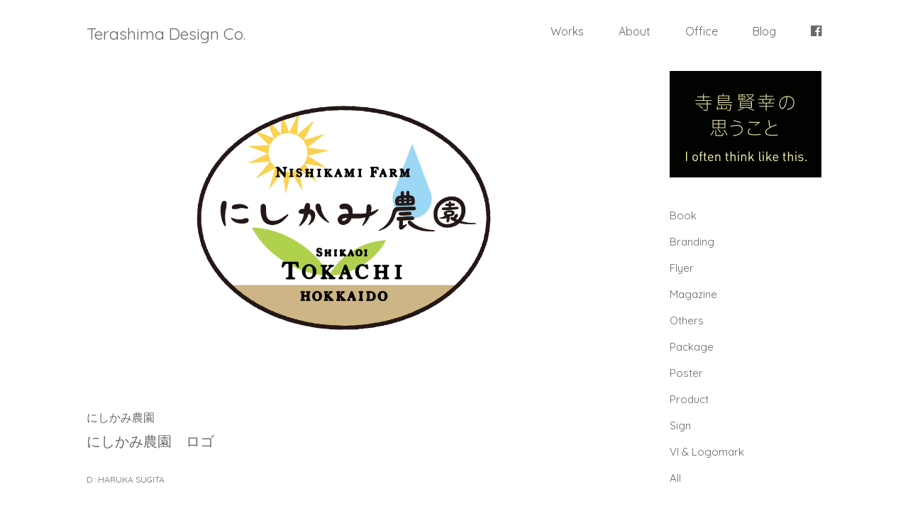

--- FILE ---
content_type: text/html; charset=UTF-8
request_url: https://tera-d.net/works/%E3%81%AB%E3%81%97%E3%81%8B%E3%81%BF%E8%BE%B2%E5%9C%92/
body_size: 7197
content:
<!DOCTYPE html>
<html class="no-js" lang="ja">
<head>
<!-- Google Tag Manager -->
<script>(function(w,d,s,l,i){w[l]=w[l]||[];w[l].push({'gtm.start':
new Date().getTime(),event:'gtm.js'});var f=d.getElementsByTagName(s)[0],
j=d.createElement(s),dl=l!='dataLayer'?'&l='+l:'';j.async=true;j.src=
'https://www.googletagmanager.com/gtm.js?id='+i+dl;f.parentNode.insertBefore(j,f);
})(window,document,'script','dataLayer','GTM-TMTFQ2B');</script>
<!-- End Google Tag Manager -->
<meta charset="utf-8">
	<meta http-equiv="X-UA-Compatible" content="IE=edge,chrome=1">
	<title>にしかみ農園　ロゴ | パッケージデザインとブランディング。寺島デザイン。Package Design</title>


	<meta name="description" content="">
	<meta name="keywords" content="札幌,デザイン,寺島デザイン事務所,寺島デザイン制作室">
	<meta name="viewport" content="width=device-width, initial-scale=1">
	<link href='https://fonts.googleapis.com/css?family=Quicksand' rel='stylesheet' type='text/css'>

<!-- ここからOGP -->
<meta property="og:type" content="website">
<meta property="og:description" content="">
<meta property="og:title" content="にしかみ農園　ロゴ">
<meta property="og:url" content="https://tera-d.net/works/%e3%81%ab%e3%81%97%e3%81%8b%e3%81%bf%e8%be%b2%e5%9c%92/">
<meta property="og:site_name" content="Terashima Design Co.">
<meta property="og:locale" content="ja_JP" />
<meta property="og:image" content="">
<!-- ここまでOGP -->

	<link rel="shortcut icon" href="https://tera-d.net/common/images/favicon.ico">
	<link rel="apple-touch-icon" href="https://tera-d.net/common/images/apple-touch-icon.png">
	<link rel="stylesheet" href="https://tera-d.net/common/css/base.css?20260117172908">
	<link rel="stylesheet" href="//maxcdn.bootstrapcdn.com/font-awesome/4.3.0/css/font-awesome.min.css">

	<meta name='robots' content='max-image-preview:large' />
	<style>img:is([sizes="auto" i], [sizes^="auto," i]) { contain-intrinsic-size: 3000px 1500px }</style>
	<link rel='dns-prefetch' href='//fonts.googleapis.com' />
<link rel="alternate" type="application/rss+xml" title="Terashima Design Co. &raquo; フィード" href="https://tera-d.net/feed/" />
<link rel="alternate" type="application/rss+xml" title="Terashima Design Co. &raquo; コメントフィード" href="https://tera-d.net/comments/feed/" />
<script type="text/javascript">
/* <![CDATA[ */
window._wpemojiSettings = {"baseUrl":"https:\/\/s.w.org\/images\/core\/emoji\/15.0.3\/72x72\/","ext":".png","svgUrl":"https:\/\/s.w.org\/images\/core\/emoji\/15.0.3\/svg\/","svgExt":".svg","source":{"concatemoji":"https:\/\/tera-d.net\/wordpress\/wp-includes\/js\/wp-emoji-release.min.js?ver=6.7.4"}};
/*! This file is auto-generated */
!function(i,n){var o,s,e;function c(e){try{var t={supportTests:e,timestamp:(new Date).valueOf()};sessionStorage.setItem(o,JSON.stringify(t))}catch(e){}}function p(e,t,n){e.clearRect(0,0,e.canvas.width,e.canvas.height),e.fillText(t,0,0);var t=new Uint32Array(e.getImageData(0,0,e.canvas.width,e.canvas.height).data),r=(e.clearRect(0,0,e.canvas.width,e.canvas.height),e.fillText(n,0,0),new Uint32Array(e.getImageData(0,0,e.canvas.width,e.canvas.height).data));return t.every(function(e,t){return e===r[t]})}function u(e,t,n){switch(t){case"flag":return n(e,"\ud83c\udff3\ufe0f\u200d\u26a7\ufe0f","\ud83c\udff3\ufe0f\u200b\u26a7\ufe0f")?!1:!n(e,"\ud83c\uddfa\ud83c\uddf3","\ud83c\uddfa\u200b\ud83c\uddf3")&&!n(e,"\ud83c\udff4\udb40\udc67\udb40\udc62\udb40\udc65\udb40\udc6e\udb40\udc67\udb40\udc7f","\ud83c\udff4\u200b\udb40\udc67\u200b\udb40\udc62\u200b\udb40\udc65\u200b\udb40\udc6e\u200b\udb40\udc67\u200b\udb40\udc7f");case"emoji":return!n(e,"\ud83d\udc26\u200d\u2b1b","\ud83d\udc26\u200b\u2b1b")}return!1}function f(e,t,n){var r="undefined"!=typeof WorkerGlobalScope&&self instanceof WorkerGlobalScope?new OffscreenCanvas(300,150):i.createElement("canvas"),a=r.getContext("2d",{willReadFrequently:!0}),o=(a.textBaseline="top",a.font="600 32px Arial",{});return e.forEach(function(e){o[e]=t(a,e,n)}),o}function t(e){var t=i.createElement("script");t.src=e,t.defer=!0,i.head.appendChild(t)}"undefined"!=typeof Promise&&(o="wpEmojiSettingsSupports",s=["flag","emoji"],n.supports={everything:!0,everythingExceptFlag:!0},e=new Promise(function(e){i.addEventListener("DOMContentLoaded",e,{once:!0})}),new Promise(function(t){var n=function(){try{var e=JSON.parse(sessionStorage.getItem(o));if("object"==typeof e&&"number"==typeof e.timestamp&&(new Date).valueOf()<e.timestamp+604800&&"object"==typeof e.supportTests)return e.supportTests}catch(e){}return null}();if(!n){if("undefined"!=typeof Worker&&"undefined"!=typeof OffscreenCanvas&&"undefined"!=typeof URL&&URL.createObjectURL&&"undefined"!=typeof Blob)try{var e="postMessage("+f.toString()+"("+[JSON.stringify(s),u.toString(),p.toString()].join(",")+"));",r=new Blob([e],{type:"text/javascript"}),a=new Worker(URL.createObjectURL(r),{name:"wpTestEmojiSupports"});return void(a.onmessage=function(e){c(n=e.data),a.terminate(),t(n)})}catch(e){}c(n=f(s,u,p))}t(n)}).then(function(e){for(var t in e)n.supports[t]=e[t],n.supports.everything=n.supports.everything&&n.supports[t],"flag"!==t&&(n.supports.everythingExceptFlag=n.supports.everythingExceptFlag&&n.supports[t]);n.supports.everythingExceptFlag=n.supports.everythingExceptFlag&&!n.supports.flag,n.DOMReady=!1,n.readyCallback=function(){n.DOMReady=!0}}).then(function(){return e}).then(function(){var e;n.supports.everything||(n.readyCallback(),(e=n.source||{}).concatemoji?t(e.concatemoji):e.wpemoji&&e.twemoji&&(t(e.twemoji),t(e.wpemoji)))}))}((window,document),window._wpemojiSettings);
/* ]]> */
</script>
<style id='wp-emoji-styles-inline-css' type='text/css'>

	img.wp-smiley, img.emoji {
		display: inline !important;
		border: none !important;
		box-shadow: none !important;
		height: 1em !important;
		width: 1em !important;
		margin: 0 0.07em !important;
		vertical-align: -0.1em !important;
		background: none !important;
		padding: 0 !important;
	}
</style>
<link rel='stylesheet' id='wp-block-library-css' href='https://tera-d.net/wordpress/wp-includes/css/dist/block-library/style.min.css?ver=6.7.4' type='text/css' media='all' />
<style id='classic-theme-styles-inline-css' type='text/css'>
/*! This file is auto-generated */
.wp-block-button__link{color:#fff;background-color:#32373c;border-radius:9999px;box-shadow:none;text-decoration:none;padding:calc(.667em + 2px) calc(1.333em + 2px);font-size:1.125em}.wp-block-file__button{background:#32373c;color:#fff;text-decoration:none}
</style>
<style id='global-styles-inline-css' type='text/css'>
:root{--wp--preset--aspect-ratio--square: 1;--wp--preset--aspect-ratio--4-3: 4/3;--wp--preset--aspect-ratio--3-4: 3/4;--wp--preset--aspect-ratio--3-2: 3/2;--wp--preset--aspect-ratio--2-3: 2/3;--wp--preset--aspect-ratio--16-9: 16/9;--wp--preset--aspect-ratio--9-16: 9/16;--wp--preset--color--black: #000000;--wp--preset--color--cyan-bluish-gray: #abb8c3;--wp--preset--color--white: #ffffff;--wp--preset--color--pale-pink: #f78da7;--wp--preset--color--vivid-red: #cf2e2e;--wp--preset--color--luminous-vivid-orange: #ff6900;--wp--preset--color--luminous-vivid-amber: #fcb900;--wp--preset--color--light-green-cyan: #7bdcb5;--wp--preset--color--vivid-green-cyan: #00d084;--wp--preset--color--pale-cyan-blue: #8ed1fc;--wp--preset--color--vivid-cyan-blue: #0693e3;--wp--preset--color--vivid-purple: #9b51e0;--wp--preset--gradient--vivid-cyan-blue-to-vivid-purple: linear-gradient(135deg,rgba(6,147,227,1) 0%,rgb(155,81,224) 100%);--wp--preset--gradient--light-green-cyan-to-vivid-green-cyan: linear-gradient(135deg,rgb(122,220,180) 0%,rgb(0,208,130) 100%);--wp--preset--gradient--luminous-vivid-amber-to-luminous-vivid-orange: linear-gradient(135deg,rgba(252,185,0,1) 0%,rgba(255,105,0,1) 100%);--wp--preset--gradient--luminous-vivid-orange-to-vivid-red: linear-gradient(135deg,rgba(255,105,0,1) 0%,rgb(207,46,46) 100%);--wp--preset--gradient--very-light-gray-to-cyan-bluish-gray: linear-gradient(135deg,rgb(238,238,238) 0%,rgb(169,184,195) 100%);--wp--preset--gradient--cool-to-warm-spectrum: linear-gradient(135deg,rgb(74,234,220) 0%,rgb(151,120,209) 20%,rgb(207,42,186) 40%,rgb(238,44,130) 60%,rgb(251,105,98) 80%,rgb(254,248,76) 100%);--wp--preset--gradient--blush-light-purple: linear-gradient(135deg,rgb(255,206,236) 0%,rgb(152,150,240) 100%);--wp--preset--gradient--blush-bordeaux: linear-gradient(135deg,rgb(254,205,165) 0%,rgb(254,45,45) 50%,rgb(107,0,62) 100%);--wp--preset--gradient--luminous-dusk: linear-gradient(135deg,rgb(255,203,112) 0%,rgb(199,81,192) 50%,rgb(65,88,208) 100%);--wp--preset--gradient--pale-ocean: linear-gradient(135deg,rgb(255,245,203) 0%,rgb(182,227,212) 50%,rgb(51,167,181) 100%);--wp--preset--gradient--electric-grass: linear-gradient(135deg,rgb(202,248,128) 0%,rgb(113,206,126) 100%);--wp--preset--gradient--midnight: linear-gradient(135deg,rgb(2,3,129) 0%,rgb(40,116,252) 100%);--wp--preset--font-size--small: 13px;--wp--preset--font-size--medium: 20px;--wp--preset--font-size--large: 36px;--wp--preset--font-size--x-large: 42px;--wp--preset--spacing--20: 0.44rem;--wp--preset--spacing--30: 0.67rem;--wp--preset--spacing--40: 1rem;--wp--preset--spacing--50: 1.5rem;--wp--preset--spacing--60: 2.25rem;--wp--preset--spacing--70: 3.38rem;--wp--preset--spacing--80: 5.06rem;--wp--preset--shadow--natural: 6px 6px 9px rgba(0, 0, 0, 0.2);--wp--preset--shadow--deep: 12px 12px 50px rgba(0, 0, 0, 0.4);--wp--preset--shadow--sharp: 6px 6px 0px rgba(0, 0, 0, 0.2);--wp--preset--shadow--outlined: 6px 6px 0px -3px rgba(255, 255, 255, 1), 6px 6px rgba(0, 0, 0, 1);--wp--preset--shadow--crisp: 6px 6px 0px rgba(0, 0, 0, 1);}:where(.is-layout-flex){gap: 0.5em;}:where(.is-layout-grid){gap: 0.5em;}body .is-layout-flex{display: flex;}.is-layout-flex{flex-wrap: wrap;align-items: center;}.is-layout-flex > :is(*, div){margin: 0;}body .is-layout-grid{display: grid;}.is-layout-grid > :is(*, div){margin: 0;}:where(.wp-block-columns.is-layout-flex){gap: 2em;}:where(.wp-block-columns.is-layout-grid){gap: 2em;}:where(.wp-block-post-template.is-layout-flex){gap: 1.25em;}:where(.wp-block-post-template.is-layout-grid){gap: 1.25em;}.has-black-color{color: var(--wp--preset--color--black) !important;}.has-cyan-bluish-gray-color{color: var(--wp--preset--color--cyan-bluish-gray) !important;}.has-white-color{color: var(--wp--preset--color--white) !important;}.has-pale-pink-color{color: var(--wp--preset--color--pale-pink) !important;}.has-vivid-red-color{color: var(--wp--preset--color--vivid-red) !important;}.has-luminous-vivid-orange-color{color: var(--wp--preset--color--luminous-vivid-orange) !important;}.has-luminous-vivid-amber-color{color: var(--wp--preset--color--luminous-vivid-amber) !important;}.has-light-green-cyan-color{color: var(--wp--preset--color--light-green-cyan) !important;}.has-vivid-green-cyan-color{color: var(--wp--preset--color--vivid-green-cyan) !important;}.has-pale-cyan-blue-color{color: var(--wp--preset--color--pale-cyan-blue) !important;}.has-vivid-cyan-blue-color{color: var(--wp--preset--color--vivid-cyan-blue) !important;}.has-vivid-purple-color{color: var(--wp--preset--color--vivid-purple) !important;}.has-black-background-color{background-color: var(--wp--preset--color--black) !important;}.has-cyan-bluish-gray-background-color{background-color: var(--wp--preset--color--cyan-bluish-gray) !important;}.has-white-background-color{background-color: var(--wp--preset--color--white) !important;}.has-pale-pink-background-color{background-color: var(--wp--preset--color--pale-pink) !important;}.has-vivid-red-background-color{background-color: var(--wp--preset--color--vivid-red) !important;}.has-luminous-vivid-orange-background-color{background-color: var(--wp--preset--color--luminous-vivid-orange) !important;}.has-luminous-vivid-amber-background-color{background-color: var(--wp--preset--color--luminous-vivid-amber) !important;}.has-light-green-cyan-background-color{background-color: var(--wp--preset--color--light-green-cyan) !important;}.has-vivid-green-cyan-background-color{background-color: var(--wp--preset--color--vivid-green-cyan) !important;}.has-pale-cyan-blue-background-color{background-color: var(--wp--preset--color--pale-cyan-blue) !important;}.has-vivid-cyan-blue-background-color{background-color: var(--wp--preset--color--vivid-cyan-blue) !important;}.has-vivid-purple-background-color{background-color: var(--wp--preset--color--vivid-purple) !important;}.has-black-border-color{border-color: var(--wp--preset--color--black) !important;}.has-cyan-bluish-gray-border-color{border-color: var(--wp--preset--color--cyan-bluish-gray) !important;}.has-white-border-color{border-color: var(--wp--preset--color--white) !important;}.has-pale-pink-border-color{border-color: var(--wp--preset--color--pale-pink) !important;}.has-vivid-red-border-color{border-color: var(--wp--preset--color--vivid-red) !important;}.has-luminous-vivid-orange-border-color{border-color: var(--wp--preset--color--luminous-vivid-orange) !important;}.has-luminous-vivid-amber-border-color{border-color: var(--wp--preset--color--luminous-vivid-amber) !important;}.has-light-green-cyan-border-color{border-color: var(--wp--preset--color--light-green-cyan) !important;}.has-vivid-green-cyan-border-color{border-color: var(--wp--preset--color--vivid-green-cyan) !important;}.has-pale-cyan-blue-border-color{border-color: var(--wp--preset--color--pale-cyan-blue) !important;}.has-vivid-cyan-blue-border-color{border-color: var(--wp--preset--color--vivid-cyan-blue) !important;}.has-vivid-purple-border-color{border-color: var(--wp--preset--color--vivid-purple) !important;}.has-vivid-cyan-blue-to-vivid-purple-gradient-background{background: var(--wp--preset--gradient--vivid-cyan-blue-to-vivid-purple) !important;}.has-light-green-cyan-to-vivid-green-cyan-gradient-background{background: var(--wp--preset--gradient--light-green-cyan-to-vivid-green-cyan) !important;}.has-luminous-vivid-amber-to-luminous-vivid-orange-gradient-background{background: var(--wp--preset--gradient--luminous-vivid-amber-to-luminous-vivid-orange) !important;}.has-luminous-vivid-orange-to-vivid-red-gradient-background{background: var(--wp--preset--gradient--luminous-vivid-orange-to-vivid-red) !important;}.has-very-light-gray-to-cyan-bluish-gray-gradient-background{background: var(--wp--preset--gradient--very-light-gray-to-cyan-bluish-gray) !important;}.has-cool-to-warm-spectrum-gradient-background{background: var(--wp--preset--gradient--cool-to-warm-spectrum) !important;}.has-blush-light-purple-gradient-background{background: var(--wp--preset--gradient--blush-light-purple) !important;}.has-blush-bordeaux-gradient-background{background: var(--wp--preset--gradient--blush-bordeaux) !important;}.has-luminous-dusk-gradient-background{background: var(--wp--preset--gradient--luminous-dusk) !important;}.has-pale-ocean-gradient-background{background: var(--wp--preset--gradient--pale-ocean) !important;}.has-electric-grass-gradient-background{background: var(--wp--preset--gradient--electric-grass) !important;}.has-midnight-gradient-background{background: var(--wp--preset--gradient--midnight) !important;}.has-small-font-size{font-size: var(--wp--preset--font-size--small) !important;}.has-medium-font-size{font-size: var(--wp--preset--font-size--medium) !important;}.has-large-font-size{font-size: var(--wp--preset--font-size--large) !important;}.has-x-large-font-size{font-size: var(--wp--preset--font-size--x-large) !important;}
:where(.wp-block-post-template.is-layout-flex){gap: 1.25em;}:where(.wp-block-post-template.is-layout-grid){gap: 1.25em;}
:where(.wp-block-columns.is-layout-flex){gap: 2em;}:where(.wp-block-columns.is-layout-grid){gap: 2em;}
:root :where(.wp-block-pullquote){font-size: 1.5em;line-height: 1.6;}
</style>
<link rel='stylesheet' id='wp-pagenavi-css' href='https://tera-d.net/wordpress/wp-content/plugins/wp-pagenavi/pagenavi-css.css?ver=2.70' type='text/css' media='all' />
<link rel='stylesheet' id='twentyfourteen-lato-css' href='//fonts.googleapis.com/css?family=Lato%3A300%2C400%2C700%2C900%2C300italic%2C400italic%2C700italic&#038;subset=latin%2Clatin-ext' type='text/css' media='all' />
<link rel='stylesheet' id='genericons-css' href='https://tera-d.net/wordpress/wp-content/themes/t-design/genericons/genericons.css?ver=3.0.3' type='text/css' media='all' />
<link rel='stylesheet' id='twentyfourteen-style-css' href='https://tera-d.net/wordpress/wp-content/themes/t-design/style.css?ver=6.7.4' type='text/css' media='all' />
<!--[if lt IE 9]>
<link rel='stylesheet' id='twentyfourteen-ie-css' href='https://tera-d.net/wordpress/wp-content/themes/t-design/css/ie.css?ver=20131205' type='text/css' media='all' />
<![endif]-->
<script type="text/javascript" src="https://tera-d.net/wordpress/wp-includes/js/jquery/jquery.min.js?ver=3.7.1" id="jquery-core-js"></script>
<script type="text/javascript" src="https://tera-d.net/wordpress/wp-includes/js/jquery/jquery-migrate.min.js?ver=3.4.1" id="jquery-migrate-js"></script>
<link rel="https://api.w.org/" href="https://tera-d.net/wp-json/" /><link rel="EditURI" type="application/rsd+xml" title="RSD" href="https://tera-d.net/wordpress/xmlrpc.php?rsd" />
<meta name="generator" content="WordPress 6.7.4" />
<link rel="canonical" href="https://tera-d.net/works/%e3%81%ab%e3%81%97%e3%81%8b%e3%81%bf%e8%be%b2%e5%9c%92/" />
<link rel='shortlink' href='https://tera-d.net/?p=839' />
<link rel="alternate" title="oEmbed (JSON)" type="application/json+oembed" href="https://tera-d.net/wp-json/oembed/1.0/embed?url=https%3A%2F%2Ftera-d.net%2Fworks%2F%25e3%2581%25ab%25e3%2581%2597%25e3%2581%258b%25e3%2581%25bf%25e8%25be%25b2%25e5%259c%2592%2F" />
<link rel="alternate" title="oEmbed (XML)" type="text/xml+oembed" href="https://tera-d.net/wp-json/oembed/1.0/embed?url=https%3A%2F%2Ftera-d.net%2Fworks%2F%25e3%2581%25ab%25e3%2581%2597%25e3%2581%258b%25e3%2581%25bf%25e8%25be%25b2%25e5%259c%2592%2F&#038;format=xml" />
<style type="text/css">.recentcomments a{display:inline !important;padding:0 !important;margin:0 !important;}</style></head>

<body id="index">
<!-- Google Tag Manager (noscript) -->
<noscript><iframe src="https://www.googletagmanager.com/ns.html?id=GTM-TMTFQ2B"
height="0" width="0" style="display:none;visibility:hidden"></iframe></noscript>
<!-- End Google Tag Manager (noscript) -->
<div id="fb-root"></div>
<script>(function(d, s, id) {
  var js, fjs = d.getElementsByTagName(s)[0];
  if (d.getElementById(id)) return;
  js = d.createElement(s); js.id = id;
  js.src = "//connect.facebook.net/ja_JP/sdk.js#xfbml=1&version=v2.6";
  fjs.parentNode.insertBefore(js, fjs);
}(document, 'script', 'facebook-jssdk'));</script>

	<div id="top"></div>
	<header class="header_common">
		<div class="header_common_inner">
			<h1><a href="https://tera-d.net/">Terashima Design Co.</a></h1>
<!-- 
			<ul class="header_common_inner_nav">
				<li><a href="https://tera-d.net">Works</a></li>
				<li><a href="https://tera-d.net/about">About</a></li>
				<li><a href="https://tera-d.net/office">Office</a></li>
				<li><a href="#"><i class="fa fa-facebook-official"></i></a></li>
			</ul>
 -->
			<ul class="header_common_inner_nav">
				<li><a href="https://tera-d.net">Works</a></li>
				<li><a href="https://tera-d.net/about">About</a></li>
				<li><a href="https://tera-d.net/office">Office</a></li>
				<li class="header_common_inner_nav_category"><div class="header_common_inner_category_toggle">Category</div>
					<ul class="header_common_inner_category">
						<li><a href="https://tera-d.net/work_category/book/">Book</a></li><li><a href="https://tera-d.net/work_category/branding/">Branding</a></li><li><a href="https://tera-d.net/work_category/flyer/">Flyer</a></li><li><a href="https://tera-d.net/work_category/magazine/">Magazine</a></li><li><a href="https://tera-d.net/work_category/others/">Others</a></li><li><a href="https://tera-d.net/work_category/package/">Package</a></li><li><a href="https://tera-d.net/work_category/poster/">Poster</a></li><li><a href="https://tera-d.net/work_category/product/">Product</a></li><li><a href="https://tera-d.net/work_category/sign/">Sign</a></li><li><a href="https://tera-d.net/work_category/vllogomark/">Vl &amp; Logomark</a></li>					</ul>
				</li>
				<li class="header_common_inner_nav_staff"><div class="header_common_inner_staff_toggle">Staff</div>
					<ul class="header_common_inner_staff">
						<li><a href="https://tera-d.net/works_staff/01-masayuki-terashima/">MASAYUKI TERASHIMA</a></li><li><a href="https://tera-d.net/works_staff/saki-kougenji/">SAKI KOUGENJI</a></li><li><a href="https://tera-d.net/works_staff/miyuu-nishimoto/">MIYUU NISHIMOTO</a></li><li><a href="https://tera-d.net/works_staff/momoe-sato/">MOMOE SATO</a></li><li><a href="https://tera-d.net/works_staff/10-asami-horie/">ASAMI HORIE</a></li>					</ul>
				</li>
				<li class="header_common_inner_nav_blog"><a href="/blog/">Blog</a></li>

				<li><a href="https://www.facebook.com/masayuki.terashima.9" target="_blank"><i class="fa fa-facebook-official"></i></a></li>
			</ul>


<!-- 			<ul class="header_common_inner_staff">
				<li>Staff
					<ul>
						<li><a href="">bbbb</a></li>
					</ul>
				</li>
			</ul>
 -->

			<p class="header_common_sp_btn"><i class="fa fa-navicon"></i></p>
		</div>
	</header>

	<div class="content">
		<div class="main">
			<div class="single_content">
<ul class="single_content_ph"><li><img width="1020" height="680" src="https://tera-d.net/wordpress/wp-content/uploads/2008/05/ã«ããã¿è¾²å.png" class="attachment-2004x1669 size-2004x1669" alt="" decoding="async" loading="lazy" srcset="https://tera-d.net/wordpress/wp-content/uploads/2008/05/ã«ããã¿è¾²å.png 1020w, https://tera-d.net/wordpress/wp-content/uploads/2008/05/ã«ããã¿è¾²å-300x200.png 300w, https://tera-d.net/wordpress/wp-content/uploads/2008/05/ã«ããã¿è¾²å-768x512.png 768w" sizes="auto, (max-width: 1020px) 100vw, 1020px" /></li></ul>
				<p class="single_content_brand ">にしかみ農園</p>
				<h1 class="single_content_name ">にしかみ農園　ロゴ</h1>
				<p class="single_content_year"></p>
<ul class="single_content_staff"><li>D : HARUKA SUGITA</li><li></li></ul>				<div class="single_content_about">
									</div>

				<ul class="single_content_sns">
					<li>
<a href="https://twitter.com/share" class="twitter-share-button">Tweet</a>
<script>!function(d,s,id){var js,fjs=d.getElementsByTagName(s)[0],p=/^http:/.test(d.location)?'http':'https';if(!d.getElementById(id)){js=d.createElement(s);js.id=id;js.src=p+'://platform.twitter.com/widgets.js';fjs.parentNode.insertBefore(js,fjs);}}(document, 'script', 'twitter-wjs');</script>
					</li>
					<li>
<div class="fb-like" data-href="https://tera-d.net/works/%e3%81%ab%e3%81%97%e3%81%8b%e3%81%bf%e8%be%b2%e5%9c%92/" data-layout="button_count" data-action="like" data-show-faces="true" data-share="false"></div>
					</li>
				<!-- single_content_sns --></ul>

			<!-- single_content --></div>
		<!-- main --></div>



		<aside class="side">

			<p class="side_bnr_blog"><a href="https://tera-d.net/blog/"><img src="https://tera-d.net/common/images/bnr_blog.jpg" alt="寺島賢幸のおもうこと"></a></p>

			<ul class="side_category">
<li><a href="https://tera-d.net/work_category/book/">Book</a></li><li><a href="https://tera-d.net/work_category/branding/">Branding</a></li><li><a href="https://tera-d.net/work_category/flyer/">Flyer</a></li><li><a href="https://tera-d.net/work_category/magazine/">Magazine</a></li><li><a href="https://tera-d.net/work_category/others/">Others</a></li><li><a href="https://tera-d.net/work_category/package/">Package</a></li><li><a href="https://tera-d.net/work_category/poster/">Poster</a></li><li><a href="https://tera-d.net/work_category/product/">Product</a></li><li><a href="https://tera-d.net/work_category/sign/">Sign</a></li><li><a href="https://tera-d.net/work_category/vllogomark/">Vl &amp; Logomark</a></li><li><a href="/works_all/">All</a></li></ul>
			<h2 class="side_staff_ttl">Staff</h2>
			<ul class="side_staff">
<li><a href="https://tera-d.net/works_staff/01-masayuki-terashima/">MASAYUKI TERASHIMA</a></li><li><a href="https://tera-d.net/works_staff/saki-kougenji/">SAKI KOUGENJI</a></li><li><a href="https://tera-d.net/works_staff/miyuu-nishimoto/">MIYUU NISHIMOTO</a></li><li><a href="https://tera-d.net/works_staff/momoe-sato/">MOMOE SATO</a></li></ul>			</ul>
			<ul class="side_sp_navi">
			</ul>
		<!-- side --></aside>




	<!-- content --></div>

	<footer class="footer_common">
		<p>© 2016 Terashima Design Co.</p>
	</footer>

	<p class="pageTop"><a href="#top"><i class="fa fa-angle-up"></i></a></p>

	<script src="//ajax.googleapis.com/ajax/libs/jquery/1.11.3/jquery.min.js"></script>
	<script>window.jQuery || document.write('<script src="https://tera-d.net/common/js/vendor/jquery-1.11.3.min.js"><\/script>')</script>

	<script src="https://tera-d.net/common/js/main.js"></script>


	<script src="https://maps.google.com/maps/api/js?sensor=false"></script>
	<script src="https://tera-d.net/common/js/jquery.axgmap.js"></script>

<script>
  (function(i,s,o,g,r,a,m){i['GoogleAnalyticsObject']=r;i[r]=i[r]||function(){
  (i[r].q=i[r].q||[]).push(arguments)},i[r].l=1*new Date();a=s.createElement(o),
  m=s.getElementsByTagName(o)[0];a.async=1;a.src=g;m.parentNode.insertBefore(a,m)
  })(window,document,'script','https://www.google-analytics.com/analytics.js','ga');

  ga('create', 'UA-78646115-1', 'auto');
  ga('send', 'pageview');

</script>

</body>
</html>
<script type="text/javascript" src="https://tera-d.net/wordpress/wp-content/themes/t-design/js/functions.js?ver=20140616" id="twentyfourteen-script-js"></script>


--- FILE ---
content_type: text/css
request_url: https://tera-d.net/common/css/base.css?20260117172908
body_size: 4394
content:
@charset "UTF-8";
html, body, div, span, applet, object, iframe,
h1, h2, h3, h4, h5, h6, p, blockquote, pre,
a, abbr, acronym, address, big, cite, code,
del, dfn, em, img, ins, kbd, q, s, samp,
small, strike, strong, sub, sup, tt, var,
b, u, i, center,
dl, dt, dd, ol, ul, li,
fieldset, form, label, legend,
table, caption, tbody, tfoot, thead, tr, th, td,
article, aside, canvas, details, embed,
figure, figcaption, footer, header, hgroup,
menu, nav, output, ruby, section, summary,
time, mark, audio, video {
  margin: 0;
  padding: 0;
  border: 0;
  font-size: 100%;
  font-style: normal;
  vertical-align: baseline;
}

html {
  line-height: 1;
}

ol, ul {
  list-style: none;
}

table {
  border-collapse: collapse;
  border-spacing: 0;
}

caption, th, td {
  text-align: left;
  font-weight: normal;
  vertical-align: middle;
}

q, blockquote {
  quotes: none;
}

q:before, q:after, blockquote:before, blockquote:after {
  content: "";
  content: none;
}

a img {
  border: none;
}

article, aside, details, figcaption, figure, footer, header, hgroup, main, menu, nav, section, summary {
  display: block;
}

/* ========================================================
	Helper classes
======================================================== */
/*--------------------------------------
	clearfix
---------------------------------------*/
.cf:after {
  content: "";
  display: block;
  clear: both;
}

/*--------------------------------------
	list-style
---------------------------------------*/
.list {
  margin: 0 0 1em;
}

.list li {
  text-indent: -1em;
  padding-left: 1em;
}

.disc, .square {
  margin: 0 0 1em 1.5em;
}

.decimal {
  margin: 0 0 1em 2em;
}

.disc {
  list-style: disc;
}

.square {
  list-style: square;
}

.decimal {
  list-style-type: decimal;
}

/*--------------------------------------
	text-align
---------------------------------------*/
.text_l {
  text-align: left;
}

.text_c {
  text-align: center;
}

.text_r {
  text-align: right;
}

/*--------------------------------------
	float
---------------------------------------*/
.fl {
  float: left;
}

.fr {
  float: right;
}

.clear {
  clear: both;
}

.horizontal {
  zoom: 1;
}
.horizontal:before, .horizontal:after {
  display: block;
  height: 0;
  visibility: hidden;
  content: "\0020";
}
.horizontal:after {
  clear: both;
}

.horizontal li {
  float: left;
}

.first {
  margin-left: 0;
}

.last {
  margin-right: 0;
}

/*--------------------------------------
	margin & padding
---------------------------------------*/
.mb0 {
  margin-bottom: 0px;
}

.mb5 {
  margin-bottom: 5px;
}

.mb10 {
  margin-bottom: 10px;
}

.mb15 {
  margin-bottom: 15px;
}

.mb20 {
  margin-bottom: 20px;
}

.mb25 {
  margin-bottom: 25px;
}

.mb30 {
  margin-bottom: 30px;
}

.mb35 {
  margin-bottom: 35px;
}

.mb40 {
  margin-bottom: 40px;
}

.mb45 {
  margin-bottom: 45px;
}

.mb50 {
  margin-bottom: 50px;
}

.mb55 {
  margin-bottom: 55px;
}

.mb60 {
  margin-bottom: 60px;
}

.mb65 {
  margin-bottom: 65px;
}

.mb70 {
  margin-bottom: 70px;
}

.mb75 {
  margin-bottom: 75px;
}

.mb80 {
  margin-bottom: 80px;
}

.mb85 {
  margin-bottom: 85px;
}

.mb90 {
  margin-bottom: 90px;
}

.mb95 {
  margin-bottom: 95px;
}

.mb100 {
  margin-bottom: 100px;
}

.pb0 {
  padding-bottom: 0px;
}

.pb5 {
  padding-bottom: 5px;
}

.pb10 {
  padding-bottom: 10px;
}

.pb15 {
  padding-bottom: 15px;
}

.pb20 {
  padding-bottom: 20px;
}

.pb25 {
  padding-bottom: 25px;
}

.pb30 {
  padding-bottom: 30px;
}

.pb35 {
  padding-bottom: 35px;
}

.pb40 {
  padding-bottom: 40px;
}

.pb45 {
  padding-bottom: 45px;
}

.pb50 {
  padding-bottom: 50px;
}

.pb55 {
  padding-bottom: 55px;
}

.pb60 {
  padding-bottom: 60px;
}

.pb65 {
  padding-bottom: 65px;
}

.pb70 {
  padding-bottom: 70px;
}

.pb75 {
  padding-bottom: 75px;
}

.pb80 {
  padding-bottom: 80px;
}

.pb85 {
  padding-bottom: 85px;
}

.pb90 {
  padding-bottom: 90px;
}

.pb95 {
  padding-bottom: 95px;
}

.pb100 {
  padding-bottom: 100px;
}

@media screen and (max-width: 640px) {
  /* ------------------------------------------------ */
  body, h1, h2, h3, h4, h5, h6, p, div, dl, dt, dd,
  ul, ol, li, section, article, aside, header, footer {
    -moz-box-sizing: border-box;
    -webkit-box-sizing: border-box;
    box-sizing: border-box;
  }

  html {
    font-size: 62.5%;
  }

  body {
    -webkit-text-size-adjust: 100%;
  }

  img {
    max-width: 100%;
    height: auto;
  }

  a {
    -webkit-transition: all 0.15s linear;
    transition: all 0.15s linear;
    text-decoration: none;
    color: #696969;
  }

  a:hover {
    text-decoration: underline;
    color: #f00;
  }

  body {
    font-family: Open Sans, "ヒラギノ角ゴ Pro W3", "Hiragino Kaku Gothic Pro", "Osaka", "メイリオ", Meiryo, "ＭＳ Ｐゴシック", sans-serif;
    line-height: 1.6;
    background-color: #fff;
    color: #696969;
  }

  h1, h2, h3, h4, h5, h6, strong {
    font-weight: normal;
  }

  a {
    -webkit-transition: all 0.15s linear;
    transition: all 0.15s linear;
    text-decoration: none;
    color: #696969;
    -webkit-tap-highlight-color: rgba(238, 238, 238, 0.5);
  }

  a:hover {
    text-decoration: none;
    color: #686869;
  }

  input[type="text"], input[type="email"], select {
    -webkit-appearance: none;
    -moz-appearance: none;
    appearance: none;
  }

  .clearfix {
    zoom: 1;
  }
  .clearfix:before, .clearfix:after {
    display: block;
    height: 0;
    visibility: hidden;
    content: "\0020";
  }
  .clearfix:after {
    clear: both;
  }

  .font_only_jp {
    font-family: Open Sans, "ヒラギノ角ゴ Pro W3", "Hiragino Kaku Gothic Pro", "Osaka", "メイリオ", Meiryo, "ＭＳ Ｐゴシック", sans-serif !important;
  }

  .header_common {
    width: 100%;
    height: 60px;
    -moz-box-sizing: border-box;
    -webkit-box-sizing: border-box;
    box-sizing: border-box;
    position: fixed;
    z-index: 999;
    background-color: rgba(255, 255, 255, 0.8);
  }

  .header_common_inner {
    margin: 0 5.3vw;
    height: 60px;
    zoom: 1;
    display: block;
  }
  .header_common_inner:before, .header_common_inner:after {
    display: block;
    height: 0;
    visibility: hidden;
    content: "\0020";
  }
  .header_common_inner:after {
    clear: both;
  }
  .header_common_inner h1 {
    float: left;
    font-family: 'Quicksand', sans-serif;
    font-size: 16px;
    font-size: 1.6rem;
    line-height: 60px;
  }

  .header_common_inner_nav {
    width: 60%;
    max-height: 100%;
    position: fixed;
    top: 60px;
    right: 0;
    background-color: #fff;
    display: none;
    border-top: solid 1px #eee;
    overflow: scroll;
    -webkit-overflow-scrolling: touch;
  }
  .header_common_inner_nav li {
    font-family: 'Quicksand', sans-serif;
    font-size: 16px;
    font-size: 1.6rem;
    line-height: 50px;
    border-bottom: solid 1px #eee;
    -moz-box-sizing: border-box;
    -webkit-box-sizing: border-box;
    box-sizing: border-box;
    padding-left: 20px;
  }
  .header_common_inner_nav li a {
    display: block;
  }

  .header_common_inner_category {
    background-color: #fff;
    display: none;
    border-top: solid 1px #eee;
  }
  .header_common_inner_category li {
    font-size: 14px;
    font-size: 1.4rem;
  }

  .header_common_inner_staff {
    background-color: #fff;
    display: none;
    border-top: solid 1px #eee;
  }
  .header_common_inner_staff li {
    font-size: 14px;
    font-size: 1.4rem;
  }

  .header_common_sp_btn {
    float: right;
    line-height: 60px;
    font-size: 20px;
    font-size: 2rem;
    width: 40px;
    text-align: right;
  }

  .content {
    padding-top: 60px;
    /*　ヘッダーが固定なのでブラウザ上部からのカウント */
    margin: 0 5.3vw;
  }

  .side {
    width: 100%;
    height: 40px;
    position: absolute;
    top: 60px;
    left: 0;
  }

  .footer_common {
    padding-bottom: 20px;
    margin: 100px 5.3vw 0;
  }
  .footer_common p {
    font-size: 11px;
    font-size: 1.1rem;
    line-height: 1;
    font-family: 'Quicksand', sans-serif;
  }

  .pageTop {
    position: fixed;
    right: 20px;
  }
  .pageTop i {
    font-size: 30px;
    font-size: 3rem;
  }

  .ob_result {
    zoom: 1;
  }
  .ob_result:before, .ob_result:after {
    display: block;
    height: 0;
    visibility: hidden;
    content: "\0020";
  }
  .ob_result:after {
    clear: both;
  }
  .ob_result li {
    width: 42vw;
    margin-right: 5.3vw;
    float: left;
    margin-bottom: 5.3vw;
    background-color: #eee;
    overflow: hidden;
    display: none;
  }
  .ob_result li img {
    transform: scale(1);
    -webkit-transition: .3s ease-in-out;
    transition: .3s ease-in-out;
    vertical-align: bottom;
  }
  .ob_result li img:hover {
    -webkit-transform: scale(1.3);
    transform: scale(1.3);
  }
  .ob_result li:nth-child(2n) {
    margin-right: 0;
  }

  .side_sp_navi {
    display: none;
    width: 100%;
    border-top: solid 1px #eee;
    border-bottom: solid 1px #eee;
  }
  .side_sp_navi li {
    width: 50%;
    height: 40px;
    line-height: 40px;
    border-left: solid 1px #eee;
    display: table-cell;
    font-family: 'Quicksand', sans-serif;
    font-size: 16px;
    font-size: 1.6rem;
    text-align: center;
  }
  .side_sp_navi li:last-child {
    border-left: none;
  }

  .side_category {
    display: none;
    margin-bottom: 74px;
  }
  .side_category li {
    font-size: 15px;
    font-size: 1.5rem;
    line-height: 1;
    margin-bottom: 22px;
    font-family: 'Quicksand', sans-serif;
  }
  .side_category li a {
    display: block;
  }
  .side_category li:last-child {
    margin-bottom: 0;
  }

  .side_staff {
    display: none;
  }
  .side_staff li {
    font-size: 11px;
    font-size: 1.1rem;
    line-height: 1;
    margin-bottom: 14px;
    font-family: 'Quicksand', sans-serif;
  }
  .side_staff li a {
    display: block;
  }

  .side_staff_ttl {
    font-size: 12px;
    font-size: 1.2rem;
    line-height: 1;
    margin-bottom: 5.3vw;
    font-family: 'Quicksand', sans-serif;
    color: #696969;
    display: none;
  }

  .single_content_ph {
    margin-bottom: 54px;
  }
  .single_content_ph li {
    margin: 0 0 5.3vw 0;
    padding: 0;
  }
  .single_content_ph li img {
    vertical-align: bottom;
    width: auto;
    height: auto;
    max-width: 100%;
  }
  .single_content_ph li:last-child {
    margin: 0;
  }

  .single_content_brand {
    font-size: 16px;
    font-size: 1.6rem;
    line-height: 1;
    font-family: 'Quicksand', sans-serif;
    margin-bottom: 14px;
  }

  .single_content_name {
    font-size: 20px;
    font-size: 2rem;
    line-height: 1.2;
    font-family: 'Quicksand', sans-serif;
    margin-bottom: 36px;
  }

  .single_content_year {
    font-size: 12px;
    font-size: 1.2rem;
    line-height: 1;
    font-family: 'Quicksand', sans-serif;
    margin-bottom: 12px;
  }

  .single_content_staff {
    margin-bottom: 36px;
  }
  .single_content_staff li {
    font-size: 12px;
    font-size: 1.2rem;
    line-height: 1;
    font-family: 'Quicksand', sans-serif;
    margin-bottom: 12px;
  }
  .single_content_staff li:last-child {
    margin-bottom: 0;
  }

  .single_content_about {
    font-size: 12px;
    font-size: 1.2rem;
    line-height: 2.2;
    margin-bottom: 30px;
  }

  .single_content_sns {
    display: table;
  }
  .single_content_sns li {
    display: table-cell;
    padding-right: 20px;
  }

  .twitter-share-button {
    vertical-align: bottom;
  }

  .office {
    position: relative;
    padding-top: 30px;
  }

  .office_map {
    width: 100%;
    height: 376px;
  }

  .gmap {
    width: 100%;
  }

  .gmap .map_inner {
    margin-bottom: 30px;
  }

  .gmap .map_inner #map {
    height: 376px;
  }

  .gmap .map_inner #map .gm-style-iw h4 {
    padding: 7px 0 0 0;
  }

  .office_ph img {
    width: 100%;
    height: auto;
  }

  .office_ttl {
    font-size: 17px;
    font-size: 1.7rem;
    line-height: 1;
    margin-bottom: 32px;
  }

  .office_address {
    font-size: 14px;
    font-size: 1.4rem;
    line-height: 1.5;
    margin-bottom: 32px;
  }

  .office_contact {
    font-size: 18px;
    font-size: 1.8rem;
    font-family: 'Quicksand', sans-serif;
    margin-bottom: 44px;
  }
  .office_contact li {
    line-height: 1;
    margin-bottom: 16px;
  }
  .office_contact li:last-child {
    margin-bottom: 0;
  }

  .office_reader {
    font-size: 14px;
    font-size: 1.4rem;
    line-height: 1.6;
    margin-bottom: 60px;
  }

  .office_en {
    font-family: 'Quicksand', sans-serif;
    margin-bottom: 30px;
  }

  .office_en_ttl {
    font-size: 21px;
    font-size: 2.1rem;
    line-height: 1;
    margin-bottom: 24px;
  }

  .office_en_address {
    font-size: 14px;
    font-size: 1.4rem;
    line-height: 1.4;
    margin-bottom: 22px;
  }

  .office_en_contact {
    margin-bottom: 25px;
  }
  .office_en_contact li {
    line-height: 1;
    font-size: 14px;
    font-size: 1.4rem;
    margin-bottom: 8px;
  }
  .office_en_contact li:last-child {
    margin-bottom: 0;
  }

  .office_en_reader {
    font-size: 14px;
    font-size: 1.4rem;
    line-height: 1.4;
  }

  .about_one {
    padding-top: 64px;
    padding-bottom: 70px;
    border-bottom: dashed 1px #ccc;
  }

  .about_terashima {
    padding-top: 0;
  }
  .about_terashima .about_one_phSet_txt_read {
    margin-bottom: 0;
  }

  .about_one_phSet {
    margin-bottom: 60px;
  }

  .about_one_phSet_ph {
    background-color: #eee;
    text-align: center;
    margin-bottom: 20px;
  }
  .about_one_phSet_ph img {
    width: 100%;
    height: auto;
    vertical-align: bottom;
  }

  .about_one_phSet_txt_ttl {
    font-size: 21px;
    font-size: 2.1rem;
    line-height: 1;
    margin-bottom: 26px;
  }
  .about_one_phSet_txt_ttl span {
    font-family: 'Quicksand', sans-serif;
    font-size: 11px;
    font-size: 1.1rem;
    margin-left: 20px;
  }

  .about_one_phSet_txt_job {
    font-size: 14px;
    font-size: 1.4rem;
    line-height: 1.6;
    color: #9C9C9C;
    margin-bottom: 42px;
  }

  .about_one_phSet_txt_read {
    font-size: 13px;
    font-size: 1.3rem;
    line-height: 2;
    color: #696969;
    margin-bottom: 30px;
    text-align: justify;
  }

  .about_one_award_ttl {
    line-height: 1;
    font-size: 14px;
    font-size: 1.4rem;
    padding-bottom: 10px;
    border-bottom: solid 1px #ccc;
    margin-bottom: 20px;
  }

  .about_one_award_left {
    font-size: 13px;
    font-size: 1.3rem;
    line-height: 1.6;
    text-align: justify;
  }

  .about_one_award_right {
    font-size: 13px;
    font-size: 1.3rem;
    line-height: 1.6;
    text-align: justify;
  }

  /* ------------------------------------------------ */
}
.wp-pagenavi {
  display: none;
}

.single_content__blog {
  padding-top: 80px;
}
.single_content__blog h2 {
  font-size: 26px;
  margin-bottom: 40px;
}
.single_content__blog p {
  font-size: 16px;
  margin-bottom: 40px;
}
.single_content__blog p img {
  max-width: 100%;
  height: auto;
}

@media screen and (min-width: 641px) {
  /* ------------------------------------------------ */
  html {
    font-size: 62.5%;
  }

  body {
    font-family: Open Sans, "ヒラギノ角ゴ Pro W3", "Hiragino Kaku Gothic Pro", "Osaka", "メイリオ", Meiryo, "ＭＳ Ｐゴシック", sans-serif;
    font-size: 12px;
    font-size: 1.2rem;
    line-height: 1.6;
    background-color: #fff;
    min-width: 1036px;
    color: #696969;
  }

  h1, h2, h3, h4, h5, h6, strong {
    font-weight: normal;
  }

  a {
    -webkit-transition: all 0.15s linear;
    transition: all 0.15s linear;
    text-decoration: none;
    color: #696969;
  }

  a:hover {
    color: #ccc;
  }

  input[type="text"], input[type="email"], select {
    -webkit-appearance: none;
    -moz-appearance: none;
    appearance: none;
  }

  .clearfix {
    zoom: 1;
  }
  .clearfix:before, .clearfix:after {
    display: block;
    height: 0;
    visibility: hidden;
    content: "\0020";
  }
  .clearfix:after {
    clear: both;
  }

  .font_only_jp {
    font-family: Open Sans, "ヒラギノ角ゴ Pro W3", "Hiragino Kaku Gothic Pro", "Osaka", "メイリオ", Meiryo, "ＭＳ Ｐゴシック", sans-serif !important;
  }

  .header_common {
    width: 100%;
    height: 100px;
    padding-top: 30px;
    -moz-box-sizing: border-box;
    -webkit-box-sizing: border-box;
    box-sizing: border-box;
    position: fixed;
    overflow: hidden;
    z-index: 999;
    background-color: rgba(255, 255, 255, 0.8);
  }

  .header_common_inner {
    width: 1036px;
    margin: 0 auto;
    height: 100px;
  }
  .header_common_inner h1 {
    float: left;
    margin-right: 200px;
    font-family: 'Quicksand', sans-serif;
    font-size: 23px;
    font-size: 2.3rem;
  }

  .header_common_inner_nav {
    float: right;
  }
  .header_common_inner_nav li {
    display: inline-block;
    margin-right: 46px;
    font-family: 'Quicksand', sans-serif;
    font-size: 16px;
    font-size: 1.6rem;
  }
  .header_common_inner_nav li:last-child {
    margin-right: 0;
    font-size: 18px;
  }
  .header_common_inner_nav .header_common_inner_nav_category {
    display: none;
  }
  .header_common_inner_nav .header_common_inner_nav_staff {
    display: none;
  }

  .header_common_sp_btn {
    display: none;
  }

  .content {
    width: 1036px;
    margin: 0 auto;
    zoom: 1;
    padding-top: 100px;
    /*　ヘッダーが固定なのでブラウザ上部からのカウント */
  }
  .content:before, .content:after {
    display: block;
    height: 0;
    visibility: hidden;
    content: "\0020";
  }
  .content:after {
    clear: both;
  }

  .main {
    width: 722px;
    float: left;
  }

  .main__blog {
    width: 580px !important;
  }
}
@media screen and (min-width: 641px) and (max-width: 640px) {
  .main__blog {
    width: auto;
  }
}

@media screen and (min-width: 641px) {
  .side {
    width: 214px;
    float: right;
  }

  .side_bnr_blog {
    width: 214px;
    margin-bottom: 40px;
  }
  .side_bnr_blog img {
    width: 100%;
    height: auto;
  }

  .footer_common {
    width: 1036px;
    margin: 0 auto;
    padding-bottom: 20px;
    margin-top: 100px;
  }
  .footer_common p {
    font-size: 11px;
    font-size: 1.1rem;
    line-height: 1;
    font-family: 'Quicksand', sans-serif;
  }

  .pageTop {
    position: fixed;
    bottom: 10px;
    right: 30px;
    font-size: 40px;
    font-size: 4rem;
  }

  .pageTop:hover {
    cursor: pointer;
  }

  .side_sp_navi {
    display: none;
  }

  .ob_result {
    width: 722px;
    zoom: 1;
  }
  .ob_result:before, .ob_result:after {
    display: block;
    height: 0;
    visibility: hidden;
    content: "\0020";
  }
  .ob_result:after {
    clear: both;
  }
  .ob_result li {
    width: 214px;
    height: 150px;
    float: left;
    margin-right: 38px;
    margin-bottom: 38px;
    background-color: #eee;
    overflow: hidden;
    display: none;
  }
  .ob_result li img {
    width: 100%;
    height: auto;
    opacity: 1;
    -webkit-transition: .5s ease-in-out;
    transition: .5s ease-in-out;
  }
  .ob_result li img:hover {
    opacity: 0.5;
  }
  .ob_result li:nth-child(3n) {
    margin-right: 0;
  }

  .side_category {
    margin-bottom: 74px;
  }
  .side_category li {
    font-size: 15px;
    font-size: 1.5rem;
    line-height: 1;
    margin-bottom: 22px;
    font-family: 'Quicksand', sans-serif;
  }
  .side_category li a {
    display: block;
  }
  .side_category li:last-child {
    margin-bottom: 0;
  }

  .side_staff {
    margin-bottom: 40px;
  }
  .side_staff li {
    font-size: 11px;
    font-size: 1.1rem;
    line-height: 1;
    margin-bottom: 16px;
    font-family: 'Quicksand', sans-serif;
    letter-spacing: 0.5px;
  }
  .side_staff li a {
    display: block;
  }

  .side_staff_ttl {
    font-size: 13px;
    font-size: 1.3rem;
    line-height: 1;
    margin-bottom: 20px;
    font-family: 'Quicksand', sans-serif;
    color: #696969;
  }

  .single_content_ph {
    margin-bottom: 54px;
  }
  .single_content_ph li {
    margin: 0 0 20px 0;
    padding: 0;
    text-align: center;
  }
  .single_content_ph li img {
    width: auto;
    height: auto;
    max-width: 100%;
  }
  .single_content_ph li:last-child {
    margin: 0;
  }

  .single_content_brand {
    font-size: 16px;
    font-size: 1.6rem;
    line-height: 1;
    font-family: 'Quicksand', sans-serif;
    margin-bottom: 14px;
  }

  .single_content_name {
    font-size: 20px;
    font-size: 2rem;
    line-height: 1.2;
    font-family: 'Quicksand', sans-serif;
    margin-bottom: 36px;
  }

  .single_content_year {
    font-size: 12px;
    font-size: 1.2rem;
    line-height: 1;
    font-family: 'Quicksand', sans-serif;
    margin-bottom: 12px;
  }

  .single_content_staff {
    margin-bottom: 36px;
  }
  .single_content_staff li {
    font-size: 12px;
    font-size: 1.2rem;
    line-height: 1;
    font-family: 'Quicksand', sans-serif;
    margin-bottom: 12px;
  }
  .single_content_staff li:last-child {
    margin-bottom: 0;
  }

  .single_content_about {
    margin-bottom: 40px;
  }
  .single_content_about p {
    font-size: 12px;
    font-size: 1.2rem;
    line-height: 2.2;
    margin-bottom: 20px;
  }

  .single_content_sns {
    display: table;
  }
  .single_content_sns li {
    display: table-cell;
    padding-right: 20px;
  }

  .twitter-share-button {
    vertical-align: bottom;
  }

  .office {
    width: 1036px;
    margin: 0 auto;
    position: relative;
  }

  .office_map {
    position: absolute;
    top: 0;
    right: 0;
    width: 546px;
    height: 376px;
  }

  .gmap {
    position: absolute;
    top: 0;
    right: 0;
    width: 546px;
  }

  .gmap .map_inner {
    margin-bottom: 30px;
  }

  .gmap .map_inner #map {
    height: 376px;
  }

  .gmap .map_inner #map .gm-style-iw h4 {
    padding: 7px 0 0 0;
  }

  .office_ph {
    width: 546px;
  }
  .office_ph img {
    width: 100%;
    height: auto;
  }

  .office_ttl {
    font-size: 17px;
    font-size: 1.7rem;
    line-height: 1;
    margin-bottom: 32px;
  }

  .office_address {
    font-size: 14px;
    font-size: 1.4rem;
    line-height: 1.5;
    margin-bottom: 32px;
  }

  .office_contact {
    font-size: 18px;
    font-size: 1.8rem;
    font-family: 'Quicksand', sans-serif;
    margin-bottom: 44px;
  }
  .office_contact li {
    line-height: 1;
    margin-bottom: 16px;
  }
  .office_contact li:last-child {
    margin-bottom: 0;
  }

  .office_reader {
    font-size: 14px;
    font-size: 1.4rem;
    line-height: 1.6;
    margin-bottom: 90px;
  }

  .office_en {
    font-family: 'Quicksand', sans-serif;
  }

  .office_en_ttl {
    font-size: 21px;
    font-size: 2.1rem;
    line-height: 1;
    margin-bottom: 24px;
  }

  .office_en_address {
    font-size: 14px;
    font-size: 1.4rem;
    line-height: 1.4;
    margin-bottom: 22px;
  }

  .office_en_contact {
    margin-bottom: 25px;
  }
  .office_en_contact li {
    line-height: 1;
    font-size: 14px;
    font-size: 1.4rem;
    margin-bottom: 8px;
  }
  .office_en_contact li:last-child {
    margin-bottom: 0;
  }

  .office_en_reader {
    font-size: 14px;
    font-size: 1.4rem;
    line-height: 1.4;
  }

  .about {
    width: 582px;
    float: left;
  }

  .about_one {
    padding-top: 64px;
    border-bottom: dashed 1px #ccc;
  }

  .about_terashima {
    padding-top: 0;
    padding-bottom: 64px;
  }
  .about_terashima .about_one_phSet_txt_read {
    margin-bottom: 0;
  }

  .about_one_phSet {
    zoom: 1;
    margin-bottom: 60px;
  }
  .about_one_phSet:before, .about_one_phSet:after {
    display: block;
    height: 0;
    visibility: hidden;
    content: "\0020";
  }
  .about_one_phSet:after {
    clear: both;
  }

  .about_one_phSet_ph {
    float: left;
    width: 224px;
    height: 272px;
    overflow: hidden;
  }
  .about_one_phSet_ph img {
    width: 100%;
    height: auto;
  }

  .about_one_phSet_txt {
    float: right;
    width: 310px;
  }

  .about_one_phSet_txt_ttl {
    font-size: 21px;
    font-size: 2.1rem;
    line-height: 1;
    margin-bottom: 26px;
  }
  .about_one_phSet_txt_ttl span {
    font-family: 'Quicksand', sans-serif;
    font-size: 11px;
    font-size: 1.1rem;
    margin-left: 20px;
  }

  .about_one_phSet_txt_job {
    margin-bottom: 42px;
  }
  .about_one_phSet_txt_job li {
    font-size: 14px;
    font-size: 1.4rem;
    line-height: 1.6;
    color: #9C9C9C;
  }

  .about_one_phSet_txt_read {
    margin-bottom: 30px;
  }
  .about_one_phSet_txt_read p {
    font-size: 13px;
    font-size: 1.3rem;
    line-height: 2;
    color: #696969;
    text-align: justify;
  }

  .about_one_award_ttl {
    line-height: 1;
    font-size: 14px;
    font-size: 1.4rem;
    padding-bottom: 10px;
    border-bottom: solid 1px #ccc;
    margin-bottom: 20px;
  }

  .about_one_award_left {
    line-height: 1.6;
    text-align: justify;
  }

  .about_one_award_right {
    width: 260px;
    float: right;
    line-height: 1.6;
    text-align: justify;
  }

  .about_one_award_wrap {
    line-height: 1.6;
    text-align: justify;
  }

  /* ------------------------------------------------ */
}
.staff_sns {
  margin-bottom: 40px;
  display: flex;
}
.staff_sns li {
  margin-right: 10px;
  width: 30px;
}
.staff_sns li img {
  width: 100%;
  height: auto;
}

.staff_sns_be {
  width: 40px !important;
  padding-top: 6px;
}

.single_content__blog p {
  line-height: 2;
}

@media screen and (max-width: 640px) {
  .main__blog {
    /* width: 580px; */
    width: auto;
  }

  .side_bnr_blog {
    display: none;
  }
}
@media screen and (min-width: 770px) and (max-width: 1280px) {
  /* ------------------------------------------------ */
  /* ------------------------------------------------ */
}
@media screen and (min-width: 1281px) {
  /* ------------------------------------------------ */
  .header_common_inner {
    width: 100%;
    margin: 0 20px;
  }

  .footer_common {
    width: 100%;
    margin: 100px 0 0;
    box-sizing: border-box;
    padding: 0 20px 20px;
  }

  .header_common_inner_nav li:last-child {
    margin-right: 46px;
  }

  .content {
    width: 1240px;
  }

  .main {
    width: 830px;
  }

  .index_main {
    width: 1000px;
  }

  .ob_result {
    width: 1000px;
  }
  .ob_result li:nth-child(3n) {
    margin-right: 38px;
  }
  .ob_result li:nth-child(4n) {
    margin-right: 0;
  }

  /* ------------------------------------------------ */
}
@media screen and (min-width: 641px) and (max-width: 769px) {
  /* ------------------------------------------------ */
  body {
    min-width: 768px;
  }

  .side {
    display: none;
  }

  .content {
    width: 768px;
    margin: 0 auto;
    zoom: 1;
    padding-top: 100px;
    /*　ヘッダーが固定なのでブラウザ上部からのカウント */
  }
  .content:before, .content:after {
    display: block;
    height: 0;
    visibility: hidden;
    content: "\0020";
  }
  .content:after {
    clear: both;
  }

  .main {
    float: none;
    margin: 0 auto;
  }

  .header_common_inner {
    width: 768px;
    margin: 0 auto;
  }

  .footer_common {
    width: 768px;
    margin: 0 auto;
    margin-top: 100px;
  }

  .about {
    margin: 50px auto 0;
    float: none;
  }

  .office {
    width: 768px;
    margin: 0 auto;
    margin-top: 50px;
  }

  .gmap {
    position: relative;
    margin-top: 80px;
  }

  .gmap .map_inner {
    margin-bottom: 30px;
  }

  /* ------------------------------------------------ */
}


--- FILE ---
content_type: text/css
request_url: https://tera-d.net/wordpress/wp-content/themes/t-design/style.css?ver=6.7.4
body_size: -98
content:
// static

--- FILE ---
content_type: application/javascript
request_url: https://tera-d.net/common/js/jquery.axgmap.js
body_size: 2392
content:
/*
 * AX-Gmap  version 1.0
 * (jQuery plugin) 
 * 
 * URL       : http://atticfactory.com/axtools/
 * Author    : tsaeki (http://atticfactory.com/)
 * Copyright : copyright (c) 2011 atticfactory
 * License   : licensed under the MIT licenses.
 */

$(function() {
  var myMarkerSet={
    marker01:{
        // icon: "../images/office/pin.png"
		marker: "http://maps.google.co.jp/mapfiles/ms/icons/msmarker.shadow.png",
		pin:    "http://maps.google.co.jp/mapfiles/ms/icons/pushpin_shadow.png",
		mini:   "http://labs.google.com/ridefinder/images/mm_20_shadow.png"
     }
  }
  $('#map').axgmapAddMarker(myMarkerSet);
});


(function($) {

	$.fn.axgmap=function(exOptions){
		var lat=undefParse( this.attr("gmaplat") );
		var lng=undefParse( this.attr("gmaplng") );
		var zoom=undefParse( this.attr("gmapzoom") );
		var options={
			zoom: zoom,
			center: new google.maps.LatLng(lat, lng),
			mapTypeId: google.maps.MapTypeId.ROADMAP,
			disableDefaultUI: true,
			scaleControl: true,
			zoomControl: true,
			zoomControlOptions: {style: google.maps.ZoomControlStyle.SMALL},
			streetViewControl: true
		};
		var markerObjects=this.find(".gmap_marker");
		$.extend(options, exOptions);
		var gmap= new google.maps.Map(this[0], options);
		var markers=setMarkers(markerObjects);
		
		//�X�^�C��
		var stylez=

		//��������

[{"featureType":"water","elementType":"geometry","stylers":[{"color":"#e9e9e9"},{"lightness":17}]},{"featureType":"landscape","elementType":"geometry","stylers":[{"color":"#f5f5f5"},{"lightness":20}]},{"featureType":"road.highway","elementType":"geometry.fill","stylers":[{"color":"#ffffff"},{"lightness":17}]},{"featureType":"road.highway","elementType":"geometry.stroke","stylers":[{"color":"#ffffff"},{"lightness":29},{"weight":0.2}]},{"featureType":"road.arterial","elementType":"geometry","stylers":[{"color":"#ffffff"},{"lightness":18}]},{"featureType":"road.local","elementType":"geometry","stylers":[{"color":"#ffffff"},{"lightness":16}]},{"featureType":"poi","elementType":"geometry","stylers":[{"color":"#f5f5f5"},{"lightness":21}]},{"featureType":"poi.park","elementType":"geometry","stylers":[{"color":"#dedede"},{"lightness":21}]},{"elementType":"labels.text.stroke","stylers":[{"visibility":"on"},{"color":"#ffffff"},{"lightness":16}]},{"elementType":"labels.text.fill","stylers":[{"saturation":36},{"color":"#333333"},{"lightness":40}]},{"elementType":"labels.icon","stylers":[{"visibility":"off"}]},{"featureType":"transit","elementType":"geometry","stylers":[{"color":"#f2f2f2"},{"lightness":19}]},{"featureType":"administrative","elementType":"geometry.fill","stylers":[{"color":"#fefefe"},{"lightness":20}]},{"featureType":"administrative","elementType":"geometry.stroke","stylers":[{"color":"#fefefe"},{"lightness":17},{"weight":1.2}]}];

		//�����܂�
		//���\������A; �����Ă��邩���ӁB

		var styledMapOptions={
		  map: map,
		  name: "MY_STYLE"
		}
		
		var mapType= new google.maps.StyledMapType(stylez,styledMapOptions);
		
		gmap.mapTypes.set('mystyle', mapType);
		gmap.setMapTypeId('mystyle');

		function setMarkers(objects)
		{
			var markers=new Array();
			objects.each(function(){
				var lat =$(this).attr("gmaplat");
				var lng =$(this).attr("gmaplng");
				var title=$(this).attr("title");
				var type=$(this).attr("gmarker");
				var isOpen=undefParse($(this).attr("opened"));
				lat=(typeof lat== "undefined") ? gmap.getCenter().lat() : lat;
				lng=(typeof lng== "undefined") ? gmap.getCenter().lng() : lng;
				var options={
					position: new google.maps.LatLng(lat, lng),
					map: gmap,
					title: title
				}

				if(type && $(markerTypeSettings[type]).size()){
					if(markerTypeSettings[type].icon){
						$.extend(options, {icon: getMarkerByType("icon", type)} );
					}
					if(markerTypeSettings[type].shadow){
						$.extend(options, {shadow: getMarkerByType("shadow", type)});
					}
				}
	
				var gmarker=new google.maps.Marker(options);
				var ginfo =setInfoWindow($(this), gmap, gmarker);
				if(isOpen){
					ginfo.open(gmap, gmarker);
				}
				markers.push({"marker":gmarker, "info":ginfo});
			});
	
			return markers;
		}
	
		function setInfoWindow(object, gmap, gmarker)
		{
				var infoContent=trimSpace( $(object).html() );
				var ginfo=new google.maps.InfoWindow({content: infoContent});
				google.maps.event.addListener(gmarker, 'click', function(){
					ginfo.open(gmap, gmarker);
				});
				return ginfo;
		}

		function getMarkerByType(purpose, type)
		{
			var data=markerTypeSettings[type];
			var url=data[purpose];
			var anchor=null;

			if(purpose== "icon" && data["icon_anchor"]){
				anchor=new google.maps.Point( data["icon_anchor"][0], data["icon_anchor"][1]);
			}
			else if(purpose== "shadow" && data["shadow_anchor"]){
				anchor=new google.maps.Point( data["shadow_anchor"][0], data["shadow_anchor"][1]);
			}

			return new google.maps.MarkerImage(url, null, null, anchor);
		}

		function undefParse(val)
		{
			return (typeof val== "undefined") ? 0.0 : parseFloat(val);
		}

		function trimSpace(str)
		{
			return str.replace(/^(\r\n|\r|\n|\s|\t)*$/gm, "");
		}
		return this;
	};

	$.fn.axgmapAddMarker=function(option, exOptions){
		var elem=this;
		switch(typeof option){
			case 'string':
				loadJsonSettings(option);
				break;
			default:
				extendObjectSettings(option);
		}

		function loadJsonSettings(url)
		{
			$.getJSON(url, function(json){
				extendObjectSettings(json);
			});
		}

		function extendObjectSettings(objects)
		{
			$.extend(markerTypeSettings, objects);
			elem.axgmap(exOptions);
		}

		return this;
	}

	defaultAncors={
		marker: [16, 32],
		pin:    [16, 32],
		mini:   [6, 20]
	};

	defaultShadows={
		marker: "http://maps.google.co.jp/mapfiles/ms/icons/msmarker.shadow.png",
		pin:    "http://maps.google.co.jp/mapfiles/ms/icons/pushpin_shadow.png",
		mini:   "http://labs.google.com/ridefinder/images/mm_20_shadow.png"
	};

	markerTypeSettings={
		dot:{
			icon:          "http://maps.google.co.jp/mapfiles/ms/icons/red-dot.png",
			shadow:        defaultShadows.marker,
			shadow_anchor: defaultAncors.marker
		},
		red_dot:{
			icon:          "http://maps.google.co.jp/mapfiles/ms/icons/red-dot.png",
			shadow:        defaultShadows.marker,
			shadow_anchor: defaultAncors.marker
		},
		pink_dot:{
			icon:          "http://maps.google.co.jp/mapfiles/ms/icons/pink-dot.png",
			shadow:        defaultShadows.marker,
			shadow_anchor: defaultAncors.marker
		},
		purple_dot:{
			icon:          "http://maps.google.co.jp/mapfiles/ms/icons/purple-dot.png",
			shadow:        defaultShadows.marker,
			shadow_anchor: defaultAncors.marker
		},
		blue_dot:{
			icon:          "http://maps.google.co.jp/mapfiles/ms/icons/blue-dot.png",
			shadow:        defaultShadows.marker,
			shadow_anchor: defaultAncors.marker
		},
		lightblue_dot:{
			icon:          "http://maps.google.co.jp/mapfiles/ms/icons/ltblue-dot.png",
			shadow:        defaultShadows.marker,
			shadow_anchor: defaultAncors.marker
		},
		green_dot:{
			icon:          "http://maps.google.co.jp/mapfiles/ms/icons/green-dot.png",
			shadow:        defaultShadows.marker,
			shadow_anchor: defaultAncors.marker
		},
		yellow_dot:{
			icon:          "http://maps.google.co.jp/mapfiles/ms/icons/yellow-dot.png",
			shadow:        defaultShadows.marker,
			shadow_anchor: defaultAncors.marker
		},
		orange_dot:{
			icon:          "http://maps.google.co.jp/mapfiles/ms/icons/orange-dot.png",
			shadow:        defaultShadows.marker,
			shadow_anchor: defaultAncors.marker
		},
	
		nodot:{
			icon:          "http://maps.google.co.jp/mapfiles/ms/icons/red.png",
			shadow:        defaultShadows.marker,
			shadow_anchor: defaultAncors.marker
		},
		red:{
			icon:          "http://maps.google.co.jp/mapfiles/ms/icons/red.png",
			shadow:        defaultShadows.marker,
			shadow_anchor: defaultAncors.marker
		},
		pink:{
			icon:          "http://maps.google.co.jp/mapfiles/ms/icons/pink.png",
			shadow:        defaultShadows.marker,
			shadow_anchor: defaultAncors.marker
		},
		purple:{
			icon:          "http://maps.google.co.jp/mapfiles/ms/icons/purple.png",
			shadow:        defaultShadows.marker,
			shadow_anchor: defaultAncors.marker
		},
		blue:{
			icon:          "http://maps.google.co.jp/mapfiles/ms/icons/blue.png",
			shadow:        defaultShadows.marker,
			shadow_anchor: defaultAncors.marker
		},
		lightblue:{
			icon:          "http://maps.google.co.jp/mapfiles/ms/icons/lightblue.png",
			shadow:        defaultShadows.marker,
			shadow_anchor: defaultAncors.marker
		},
		green:{
			icon:          "http://maps.google.co.jp/mapfiles/ms/icons/green.png",
			shadow:        defaultShadows.marker,
			shadow_anchor: defaultAncors.marker
		},
		yellow:{
			icon:          "http://maps.google.co.jp/mapfiles/ms/icons/yellow.png",
			shadow:        defaultShadows.marker,
			shadow_anchor: defaultAncors.marker
		},
		orange:{
			icon:          "http://maps.google.co.jp/mapfiles/ms/icons/orange.png",
			shadow:        defaultShadows.marker,
			shadow_anchor: defaultAncors.marker
		},
	
		pin:{
			icon:          "http://maps.google.co.jp/mapfiles/ms/icons/red-pushpin.png",
			shadow:        defaultShadows.pin,
			shadow_anchor: defaultAncors.pin
		},
		red_pin:{
			icon:          "http://maps.google.co.jp/mapfiles/ms/icons/red-pushpin.png",
			shadow:        defaultShadows.pin,
			shadow_anchor: defaultAncors.pin
		},
		pink_pin:{
			icon:          "http://maps.google.co.jp/mapfiles/ms/icons/pink-pushpin.png",
			shadow:        defaultShadows.pin,
			shadow_anchor: defaultAncors.pin
		},
		purple_pin:{
			icon:          "http://maps.google.co.jp/mapfiles/ms/icons/purple-pushpin.png",
			shadow:        defaultShadows.pin,
			shadow_anchor: defaultAncors.pin
		},
		blue_pin:{
			icon:          "http://maps.google.co.jp/mapfiles/ms/icons/blue-pushpin.png",
			shadow:        defaultShadows.pin,
			shadow_anchor: defaultAncors.pin
		},
		lightblue_pin:{
			icon:          "http://maps.google.co.jp/mapfiles/ms/icons/ltblu-pushpin.png",
			shadow:        defaultShadows.pin,
			shadow_anchor: defaultAncors.pin
		},
		green_pin:{
			icon:          "http://maps.google.co.jp/mapfiles/ms/icons/grn-pushpin.png",
			shadow:        defaultShadows.pin,
			shadow_anchor: defaultAncors.pin
		},
		yellow_pin:{
			icon:          "http://maps.google.co.jp/mapfiles/ms/icons/ylw-pushpin.png",
			shadow:        defaultShadows.pin,
			shadow_anchor: defaultAncors.pin
		},
	
		mini:{
			icon:          "http://labs.google.com/ridefinder/images/mm_20_red.png",
			shadow:        defaultShadows.mini,
			shadow_anchor: defaultAncors.mini
		},
		red_mini:{
			icon:          "http://labs.google.com/ridefinder/images/mm_20_red.png",
			shadow:        defaultShadows.mini,
			shadow_anchor: defaultAncors.mini
		},
		purple_mini:{
			icon:          "http://labs.google.com/ridefinder/images/mm_20_purple.png",
			shadow:        defaultShadows.mini,
			shadow_anchor: defaultAncors.mini
		},
		blue_mini:{
			icon:          "http://labs.google.com/ridefinder/images/mm_20_blue.png",
			shadow:        defaultShadows.mini,
			shadow_anchor: defaultAncors.mini
		},
		green_mini:{
			icon:          "http://labs.google.com/ridefinder/images/mm_20_green.png",
			shadow:        defaultShadows.mini,
			shadow_anchor: defaultAncors.mini
		},
		yellow_mini:{
			icon:          "http://labs.google.com/ridefinder/images/mm_20_yellow.png",
			shadow:        defaultShadows.mini,
			shadow_anchor: defaultAncors.mini
		},
		orange_mini:{
			icon:          "http://labs.google.com/ridefinder/images/mm_20_orange.png",
			shadow:        defaultShadows.mini,
			shadow_anchor: defaultAncors.mini
		},
		black_mini:{
			icon:          "http://labs.google.com/ridefinder/images/mm_20_black.png",
			shadow:        defaultShadows.mini,
			shadow_anchor: defaultAncors.mini
		},
		gray_mini:{
			icon:          "http://labs.google.com/ridefinder/images/mm_20_gray.png",
			shadow:        defaultShadows.mini,
			shadow_anchor: defaultAncors.mini
		},
		white_mini:{
			icon:          "http://labs.google.com/ridefinder/images/mm_20_white.png",
			shadow:        defaultShadows.mini,
			shadow_anchor: defaultAncors.mini
		}
	};

})(jQuery);

--- FILE ---
content_type: application/javascript
request_url: https://tera-d.net/common/js/main.js
body_size: 2652
content:
// 基本設定
var setting = {
    debug: true, // デバッグモード 納品時はfalseに
    responsive: true, // レスポンシブ対応
    tabletSupport: false // タブレットのブレイクポイント有無
};


/*-------------------------------------------------------------------------------
    グローバル変数
 -------------------------------------------------------------------------------*/
var win = $(window),
    w = win.width(),
    h = win.height(),
    gnav = $('#global-nav'),
    hLogo = $('.header-logo'),
    gnavOffset = gnav.offset(),
    sectionPos = [
        '#top',
        '#section-about',
        '#section-news',
        '#section-shop',
        '#section-event',
        '#section-access',
        '#section-contact'
    ];

// ロード時、リサイズ時にウィンドウサイズに応じてモード判別
(function(){
    if(!setting.responsive) return;
    $(window).on('load resize', function(){
        if(mode() === 'pc') {
            // パソコンの処理
        } else {
            //スマホの処理
        }
    });
}());

/*-------------------------------------------------------------------------------
    基本関数
-------------------------------------------------------------------------------*/
// ロールオーバー（off - on）
function smartRollover() {
    var imgCount = 0,
        images_pre =[];
    $('img[src*="_off."],input[src*="_off."]').each(function(){
        images_pre[imgCount] = new Image();
        images_pre[imgCount].src = $(this).attr("src").replace("_off.", "_on.");
        $(this).hover(
            function() {
                $(this).attr("src", $(this).attr("src").replace("_off.", "_on."));
            },
            function() {
                $(this).attr("src", $(this).attr("src").replace("_on.", "_off."));
            }
        );
        imgCount++;
    });
}

// ロールオーバー hover時透過処理
function opacityRollover() {
    $('img[src*="_op."],input[src*="_op."]').hover(
        function () {
            $(this).css('opacity', 0.7);
        },
        function () {
            $(this).css('opacity', 1);
        }
    );
}

// 下から出てくるページトップ
function pagetop() {
    $(function() {
        var showFlag = false;
        var topBtn = $('.pageTop');    
        topBtn.css('bottom', '-240px');
        var showFlag = false;
        $(window).scroll(function () {
            if ($(this).scrollTop() > 200) {
                if (showFlag == false) {
                    showFlag = true;
                    topBtn.stop().animate({'bottom' : '20px'}, 200); 
                }
            } else {
                if (showFlag) {
                    showFlag = false;
                    topBtn.stop().animate({'bottom' : '-240px'}, 200); 
                }
            }
        });
    });
}


/*-------------------------------------------------------------------------------
    ウィンドウモード
-------------------------------------------------------------------------------*/
function mode() {
    var win = $(window),
        flag,
        w = win.width(),
        h = win.height(),
        sp = 640, // スマホのブレイクポイント
        tb = [641, 768],
        pc = (setting.tabletSupport) ? tb[1] : tb[0]; // PCの最小幅 初期設定では641か768
    // PC
    if(w > pc) {
        flag = 'pc';
    }
    // TABLET
    else if(setting.tabletSupport && w >= tb[0] && w <= tb[1]) {
        flag = 'tablet';
    }
    // SP
    else if(w <= sp) {
        flag = 'sp';
    }
    else {
        flag = 'pc';
    }
    return flag;
}

/*-------------------------------------------------------------------------------
    デバッグ用
-------------------------------------------------------------------------------*/
function echo() {
    if(!setting.debug) return;
    var i;
    for(i = 0; arguments.length > i; i++){
        console.log(arguments[i]);
    }
}


// $(window).on('load scroll', function(e){
//     var flag = false;
//     var scrTop = win.scrollTop();
//     //echo(scrTop);
//     if(scrTop > gnavOffset.top) {
//         $('#global-nav').addClass('is-active');
//         $('.section-about').addClass('is-active');
//         flag = !flag;
//     } else {
//         $('#global-nav').removeClass('is-active');
//         $('.section-about').removeClass('is-active');
//         flag = !flag;
//     }
// });

/*-------------------------------------------------------------------------------
    追記用
-------------------------------------------------------------------------------*/

// リストの色を付けるために、文章をspanで囲む。
// function listWrap() {
//     $(function() {
//         $(".lp01_attention_list li").wrapInner("<span></span>");
//     });
// }

// おすすめをtoggleで表示する
// function recommendToggle(){
//     $(".lp01_recommend_moreread_btn img").click(function(){
//         $(".lp01_recommend_moreSet").slideToggle();        
//         $(".lp01_recommend_moreread_btn_arrow").toggleClass("s_icon_up");
//     });
// }


function listFadein(){

    $(function(){

        // リストを非表示
        $('.ob_result li').hide();
        // ナビゲーション非表示
        $('.wp-pagenavi').hide();

        // 繰り返し処理
        $('.ob_result li').each(function(i) {
            // 遅延させてフェードイン
            $(this).delay(50 * i).fadeIn(500);
        });

        // 50 * 36枚分
        $('.wp-pagenavi').delay(1800).fadeIn(500);


    });
}

function sp_toggle(){
    if ($(window).width() < 640) {
        $(function(){
            $(".header_common_sp_btn").on("click", function() {
                $(".header_common_inner_nav").slideToggle(200);
            });
            // $(".header_common_inner_nav a").on("click", function() {
            //     $(".header_common_inner_nav").slideToggle(200);
            // });
        });
        $(function(){
            $(".header_common_inner_category_toggle").on("click", function() {
                $(".header_common_inner_category").slideToggle(200);
            });
        });
        $(function(){
            $(".header_common_inner_staff_toggle").on("click", function() {
                $(".header_common_inner_staff").slideToggle(200);
            });
        });
    }
}




function innerLink(){
    $(function(){
       // #で始まるアンカーをクリックした場合に処理
       $('a[href^=#]').click(function() {

          //ヘッダー固定の際に指定
          //固定以外は0に。
          var headerHight = 100; //ヘッダの高さ

          // スクロールの速度
          var speed = 400; // ミリ秒
          // アンカーの値取得
          var href= $(this).attr("href");
          // 移動先を取得
          var target = $(href == "#" || href == "" ? 'html' : href);
          // 移動先を数値で取得
          var position = target.offset().top-headerHight; //ヘッダの高さ分位置をずら

          // スムーススクロール
          $('body,html').animate({scrollTop:position}, speed, 'swing');
          return false;
       });
    });
}
function sp_movetop(){
    if ($(window).width() < 640) {
        $(".header_common_inner").on("click", function() {
            $('body,html').animate({scrollTop:0}, 400, 'swing');
            return false;
        });
    }
}

function imgHeight(){

    if(!navigator.userAgent.match(/(iPhone|iPad|iPod|Android)/)){

        var imgCss = ".single_content_ph li img";
        $(document).ready(function () {
            hsize = $(window).height() - 300;
            // alert(hsize);

            $(imgCss).each(function(){
                $(imgCss).css("max-height", hsize + "px");
                // alert("on");
            });
        });
        $(window).resize(function () {
            hsize = $(window).height() - 300;
            // alert(hsize);
            // $(imgCss).css("max-height", hsize + "px");

            $(imgCss).each(function(){
                $(imgCss).css("max-height", hsize + "px");
                // alert("on");
            });

        });
    }
}



 



/*-------------------------------------------------------------------------------
    実行
-------------------------------------------------------------------------------*/
smartRollover();
opacityRollover();
listFadein();
sp_toggle();
pagetop();
innerLink();
imgHeight();
// sp_movetop();

